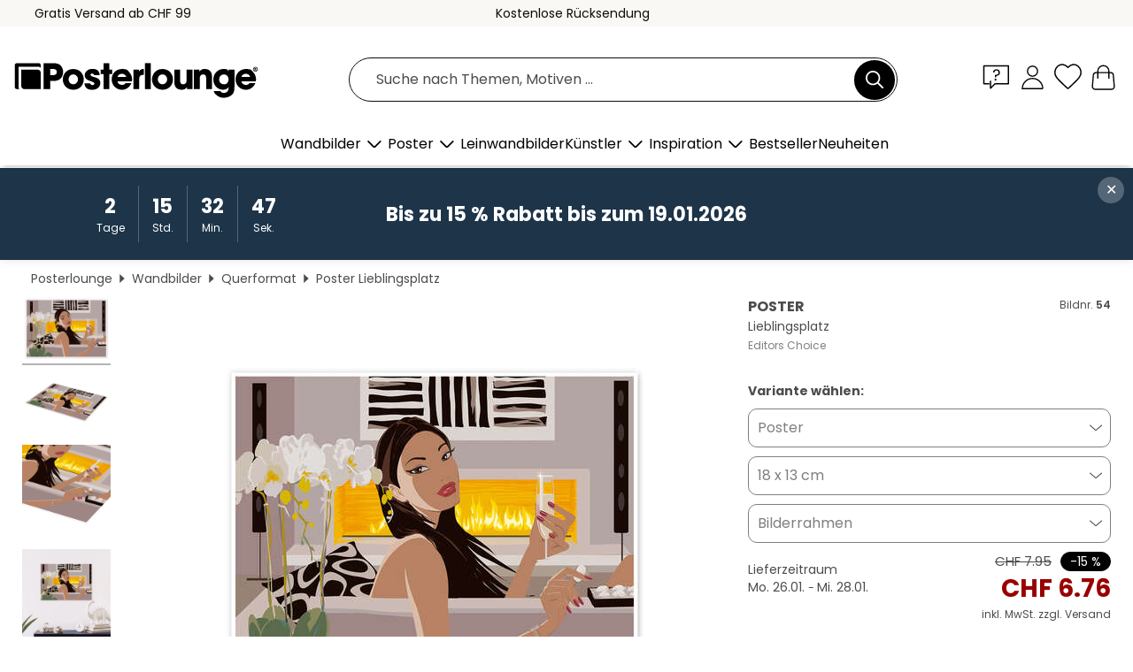

--- FILE ---
content_type: text/html; charset=utf-8
request_url: https://www.posterlounge.ch/controller/shop/product/ajax/productarticle.php?i_pid=54&s_action=images&i_paid=25570&i_paaid=0
body_size: 269
content:
{"id":"productarticle","status":true,"errorCount":0,"errors":[],"results":{"images":[{"url":"https:\/\/media.posterlounge.com\/img\/products\/10000\/54\/54_poster_l.jpg","path":"img\/products\/10000\/54\/54_poster_l.jpg","title":"Lieblingsplatz","width":500,"height":357,"sort":1,"thumb":{"url":"https:\/\/media.posterlounge.com\/img\/products\/10000\/54\/54_poster.jpg","path":"img\/products\/10000\/54\/54_poster.jpg","title":"Lieblingsplatz","width":270,"height":193,"sort":0},"large":{"url":"https:\/\/media.posterlounge.com\/img\/products\/10000\/54\/54_poster_l.jpg","path":"img\/products\/10000\/54\/54_poster_l.jpg","title":"Lieblingsplatz","width":500,"height":357,"sort":0},"zoom":{"url":"https:\/\/media.posterlounge.com\/img\/products\/10000\/54\/54_poster.jpg","path":"img\/products\/10000\/54\/54_poster.jpg","title":"Lieblingsplatz","width":2000,"height":1429,"sort":0},"html":"<li class=\"pdv-productZoomThumbnailWrapper\">\n  <a href=\"https:\/\/media.posterlounge.com\/img\/products\/10000\/54\/54_poster.jpg\" class=\"pdv-productImage-link\" title=\"Lieblingsplatz\" target=\"_blank\" data-width=\"2000\" data-height=\"1429\" data-image=\"https:\/\/media.posterlounge.com\/img\/products\/10000\/54\/54_poster_l.jpg\" data-zoom-id=\"pdv-productZoomImage\">\n    <img src=\"https:\/\/media.posterlounge.com\/img\/products\/10000\/54\/54_poster.jpg\" width=\"270\" height=\"193\" alt=\"Lieblingsplatz\" title=\"Lieblingsplatz\" class=\"pdv-productZoomImageThumbnail\" lazyload \/>\n  <\/a>\n<\/li>\n"},{"url":"https:\/\/media.posterlounge.com\/img\/products\/10000\/54\/54_poster_pds_l.jpg","path":"img\/products\/10000\/54\/54_poster_pds_l.jpg","title":"Lieblingsplatz","width":500,"height":300,"sort":2,"thumb":{"url":"https:\/\/media.posterlounge.com\/img\/products\/10000\/54\/54_poster_pds.jpg","path":"img\/products\/10000\/54\/54_poster_pds.jpg","title":"Lieblingsplatz","width":270,"height":162,"sort":0},"large":{"url":"https:\/\/media.posterlounge.com\/img\/products\/10000\/54\/54_poster_pds_l.jpg","path":"img\/products\/10000\/54\/54_poster_pds_l.jpg","title":"Lieblingsplatz","width":500,"height":300,"sort":0},"zoom":{"url":"https:\/\/media.posterlounge.com\/img\/products\/10000\/54\/54_poster_pds.jpg","path":"img\/products\/10000\/54\/54_poster_pds.jpg","title":"Lieblingsplatz","width":2000,"height":1200,"sort":0},"html":"<li class=\"pdv-productZoomThumbnailWrapper\">\n  <a href=\"https:\/\/media.posterlounge.com\/img\/products\/10000\/54\/54_poster_pds.jpg\" class=\"pdv-productImage-link\" title=\"Lieblingsplatz\" target=\"_blank\" data-width=\"2000\" data-height=\"1200\" data-image=\"https:\/\/media.posterlounge.com\/img\/products\/10000\/54\/54_poster_pds_l.jpg\" data-zoom-id=\"pdv-productZoomImage\">\n    <img src=\"https:\/\/media.posterlounge.com\/img\/products\/10000\/54\/54_poster_pds.jpg\" width=\"270\" height=\"162\" alt=\"Lieblingsplatz\" title=\"Lieblingsplatz\" class=\"pdv-productZoomImageThumbnail\" lazyload \/>\n  <\/a>\n<\/li>\n"},{"url":"https:\/\/media.posterlounge.com\/img\/products\/10000\/54\/54_poster_empCorner_l.jpg","path":"img\/products\/10000\/54\/54_poster_empCorner_l.jpg","title":"Lieblingsplatz","width":500,"height":500,"sort":4,"thumb":{"url":"https:\/\/media.posterlounge.com\/img\/products\/10000\/54\/54_poster_empCorner.jpg","path":"img\/products\/10000\/54\/54_poster_empCorner.jpg","title":"Lieblingsplatz","width":270,"height":270,"sort":0},"large":{"url":"https:\/\/media.posterlounge.com\/img\/products\/10000\/54\/54_poster_empCorner_l.jpg","path":"img\/products\/10000\/54\/54_poster_empCorner_l.jpg","title":"Lieblingsplatz","width":500,"height":500,"sort":0},"zoom":{"url":"https:\/\/media.posterlounge.com\/img\/products\/10000\/54\/54_poster_empCorner.jpg","path":"img\/products\/10000\/54\/54_poster_empCorner.jpg","title":"Lieblingsplatz","width":1000,"height":1000,"sort":0},"html":"<li class=\"pdv-productZoomThumbnailWrapper\">\n  <a href=\"https:\/\/media.posterlounge.com\/img\/products\/10000\/54\/54_poster_empCorner.jpg\" class=\"pdv-productImage-link\" title=\"Lieblingsplatz\" target=\"_blank\" data-width=\"1000\" data-height=\"1000\" data-image=\"https:\/\/media.posterlounge.com\/img\/products\/10000\/54\/54_poster_empCorner_l.jpg\" data-zoom-id=\"pdv-productZoomImage\">\n    <img src=\"https:\/\/media.posterlounge.com\/img\/products\/10000\/54\/54_poster_empCorner.jpg\" width=\"270\" height=\"270\" alt=\"Lieblingsplatz\" title=\"Lieblingsplatz\" class=\"pdv-productZoomImageThumbnail\" lazyload \/>\n  <\/a>\n<\/li>\n"},{"url":"https:\/\/media.posterlounge.com\/img\/products\/10000\/54\/54_poster_room_teenage-bedroom_l.jpg","path":"img\/products\/10000\/54\/54_poster_room_teenage-bedroom_l.jpg","title":"Lieblingsplatz","width":500,"height":500,"sort":5,"thumb":{"url":"https:\/\/media.posterlounge.com\/img\/products\/10000\/54\/54_poster_room_teenage-bedroom.jpg","path":"img\/products\/10000\/54\/54_poster_room_teenage-bedroom.jpg","title":"Lieblingsplatz","width":270,"height":270,"sort":0},"large":{"url":"https:\/\/media.posterlounge.com\/img\/products\/10000\/54\/54_poster_room_teenage-bedroom_l.jpg","path":"img\/products\/10000\/54\/54_poster_room_teenage-bedroom_l.jpg","title":"Lieblingsplatz","width":500,"height":500,"sort":0},"zoom":{"url":"https:\/\/media.posterlounge.com\/img\/products\/10000\/54\/54_poster_room_teenage-bedroom.jpg","path":"img\/products\/10000\/54\/54_poster_room_teenage-bedroom.jpg","title":"Lieblingsplatz","width":2000,"height":2000,"sort":0},"html":"<li class=\"pdv-productZoomThumbnailWrapper\">\n  <a href=\"https:\/\/media.posterlounge.com\/img\/products\/10000\/54\/54_poster_room_teenage-bedroom.jpg\" class=\"pdv-productImage-link\" title=\"Lieblingsplatz\" target=\"_blank\" data-width=\"2000\" data-height=\"2000\" data-image=\"https:\/\/media.posterlounge.com\/img\/products\/10000\/54\/54_poster_room_teenage-bedroom_l.jpg\" data-zoom-id=\"pdv-productZoomImage\">\n    <img src=\"https:\/\/media.posterlounge.com\/img\/products\/10000\/54\/54_poster_room_teenage-bedroom.jpg\" width=\"270\" height=\"270\" alt=\"Lieblingsplatz\" title=\"Lieblingsplatz\" class=\"pdv-productZoomImageThumbnail\" lazyload \/>\n  <\/a>\n<\/li>\n"}]}}

--- FILE ---
content_type: image/svg+xml
request_url: https://www.posterlounge.ch/plugin/shop/paymenticons/img/logo-diners-club.svg
body_size: 66
content:
<svg enable-background="new 0 0 120 75" viewBox="0 0 120 75" xmlns="http://www.w3.org/2000/svg"><path d="m107.5 72.5h-95c-5.52 0-10-4.48-10-10v-50c0-5.52 4.48-10 10-10h95c5.52 0 10 4.48 10 10v50c0 5.52-4.48 10-10 10z" fill="#fff"/><path d="m107.5 72.75h-95c-5.65 0-10.25-4.6-10.25-10.25v-50c0-5.65 4.6-10.25 10.25-10.25h95c5.65 0 10.25 4.6 10.25 10.25v50c0 5.65-4.6 10.25-10.25 10.25zm-95-70c-5.38 0-9.75 4.37-9.75 9.75v50c0 5.38 4.37 9.75 9.75 9.75h95c5.38 0 9.75-4.37 9.75-9.75v-50c0-5.38-4.37-9.75-9.75-9.75z" fill="#565655"/><path d="m31.68 37.59c0-13.34 10.81-24.15 24.15-24.15s24.15 10.81 24.15 24.15-10.81 24.15-24.15 24.15-24.15-10.81-24.15-24.15" fill="#fff"/><path d="m55.86 62.17c-13.84.06-25.23-11.15-25.23-24.79 0-14.91 11.39-25.23 25.23-25.23h6.49c13.67 0 26.15 10.31 26.15 25.23 0 13.64-12.48 24.79-26.15 24.79zm.06-47.95c-12.65 0-22.89 10.25-22.89 22.9 0 12.64 10.25 22.89 22.89 22.89 12.65 0 22.9-10.25 22.9-22.89 0-12.65-10.25-22.9-22.9-22.9m-5.2 36.44v-27.09c-5.44 2.1-9.3 7.36-9.31 13.54.01 6.19 3.87 11.46 9.31 13.55m19.71-13.54c-.01-6.18-3.88-11.46-9.32-13.55v27.09c5.45-2.09 9.31-7.36 9.32-13.54" fill="#0b4f94"/></svg>